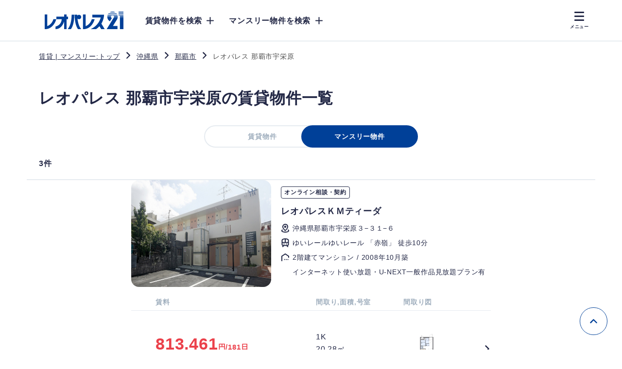

--- FILE ---
content_type: text/html; charset=utf-8
request_url: https://www.leopalace21.com/word/m/%E3%83%AC%E3%82%AA%E3%83%91%E3%83%AC%E3%82%B9%E3%80%80%E9%82%A3%E8%A6%87%E5%B8%82%E5%AE%87%E6%A0%84%E5%8E%9F/
body_size: 5719
content:
<!DOCTYPE html>
<html lang="ja"><head><meta name="keywords" content="レオパレス 那覇市宇栄原,賃貸,マンスリーマンション,一人暮らし,賃貸アパート,部屋探し,レオパレス,アパート,マンション,賃貸契約" /><meta charset="utf-8"><meta http-equiv="X-UA-Compatible" content="IE=edge"/><meta name="viewport" content="width=device-width,initial-scale=1"><meta name="format-detection" content="telephone=no"><title>レオパレス 那覇市宇栄原の賃貸マンション・アパート一覧 | 【レオパレス21】</title><meta name="description" content="レオパレス 那覇市宇栄原に関する物件をご紹介いたします。レオパレス21ではマンスリーマンションや賃貸アパートの情報を豊富に取り揃えておりますので、あなたの希望にピッタリの賃貸物件がみつかります。新生活や一人暮らしなどの賃貸に関するご相談も受け付けております。" /><link rel="stylesheet" type="text/css" href="/word/static/css/common.css?date=202401181600"><script>
window.dataLayer = window.dataLayer || [];
window.dataLayer.push({
"event": "search",
"rental_type": "マンスリー",
"search_category": "highlighted_keyword",
"selected_term": "レオパレス 那覇市宇栄原"
});
</script><script type="text/javascript" src="/word/static/js/generate_uuid.js?date=202403"></script><script>
window.dataLayer = window.dataLayer || [];
window.dataLayer.push({
"event": "page_view",
"language": "jp",
"pageCategory": "word",
"center_id": "1716",
"documentReferrerParameter": document.referrer,
"event_id_page_view": generateUUID()
});
</script><!-- Google Tag Manager --><script>(function(w,d,s,l,i){w[l]=w[l]||[];w[l].push({'gtm.start':
new Date().getTime(),event:'gtm.js'});var f=d.getElementsByTagName(s)[0],
j=d.createElement(s),dl=l!='dataLayer'?'&l='+l:'';j.async=true;j.src=
'https://www.googletagmanager.com/gtm.js?id='+i+dl;f.parentNode.insertBefore(j,f);
})(window,document,'script','dataLayer','GTM-TB3KFLMM');</script><!-- End Google Tag Manager --><script type="text/javascript" src="/word/static/js/jquery-3.7.1.min.js?date=202310"></script><script type="text/javascript" src="/word/static/js/rollover.js?date=202310"></script><script type="text/javascript" src="/word/static/js/scroll_header.js?date=202312"></script><link rel="canonical" href="https://www.leopalace21.com/word/m/%E3%83%AC%E3%82%AA%E3%83%91%E3%83%AC%E3%82%B9%E3%80%80%E9%82%A3%E8%A6%87%E5%B8%82%E5%AE%87%E6%A0%84%E5%8E%9F/"/><!-- Google Tag Manager --><script>(function(w,d,s,l,i){w[l]=w[l]||[];w[l].push({'gtm.start':
new Date().getTime(),event:'gtm.js'});var f=d.getElementsByTagName(s)[0],
j=d.createElement(s),dl=l!='dataLayer'?'&l='+l:'';j.async=true;j.src=
'https://www.googletagmanager.com/gtm.js?id='+i+dl;f.parentNode.insertBefore(j,f);
})(window,document,'script','dataLayer','GTM-MTCZG4ZS');</script><script type="text/javascript">
var dataLayer = dataLayer || [];
dataLayer.push({
  pageType: "HITPAGE",
  keyword: "レオパレス 那覇市宇栄原"
})
</script><!-- End Google Tag Manager --></head><body id="top"><!-- Google Tag Manager (noscript) --><noscript><iframe src="https://www.googletagmanager.com/ns.html?id=GTM-MTCZG4ZS"
height="0" width="0" style="display:none;visibility:hidden"></iframe></noscript><!-- End Google Tag Manager (noscript) --><!-- Google Tag Manager (noscript) --><noscript><iframe src="https://www.googletagmanager.com/ns.html?id=GTM-TB3KFLMM" height="0" width="0" style="display:none;visibility:hidden"></iframe></noscript><!-- End Google Tag Manager (noscript) --><!--ここから header--><header id="header" class="wrap"><div class="contents"><a class="logo" href="https://www.leopalace21.com"><img src="/word/static/img/logo.png" alt="レオパレス21" width="162" height="36"></a><ul class="pc_navi"><li><p>賃貸物件を検索</p><ul class="dropdown_lists"><li class="dropdown_list"><a href="https://www.leopalace21.com/search/r/line">路線・駅から検索</a></li><li class="dropdown_list"><a href="https://www.leopalace21.com/search/r/area">市区町村から検索</a></li><li class="dropdown_list"><a href="https://www.leopalace21.com/search/r/destination">所要時間から検索</a></li><li class="dropdown_list"><a href="https://www.leopalace21.com/search/r/map">地図から検索</a></li><li class="dropdown_list"><a href="https://www.leopalace21.com/search/r/school">学校名から検索</a></li></ul></li><li><p>マンスリー物件を検索</p><ul class="dropdown_lists"><li class="dropdown_list"><a href="https://www.leopalace21.com/search/m/line">路線・駅から検索</a></li><li class="dropdown_list"><a href="https://www.leopalace21.com/search/m/area">市区町村から検索</a></li><li class="dropdown_list"><a href="https://www.leopalace21.com/search/m/destination">所要時間から検索</a></li><li class="dropdown_list"><a href="https://www.leopalace21.com/search/m/map">地図から検索</a></li><li class="dropdown_list"><a href="https://www.leopalace21.com/search/m/school">学校名から検索</a></li></ul></li></ul><div class="hamburger-menu"><!--pc--><div class="openbtn_pc"><span></span><span></span><span></span></div><div class="openmenu_pc"><div class="openmenu_pc_01"><p>賃貸物件を検索</p><ul><li><a href="https://www.leopalace21.com/search/r/line">路線・駅から検索</a></li><li><a href="https://www.leopalace21.com/search/r/area">市区町村から検索</a></li><li><a href="https://www.leopalace21.com/search/r/destination">所要時間から検索</a></li><li><a href="https://www.leopalace21.com/search/r/map">地図から検索</a></li><li><a href="https://www.leopalace21.com/search/r/school">学校名から検索</a></li></ul></div><div class="openmenu_pc_02"><p>マンスリー物件を検索</p><ul><li><a href="https://www.leopalace21.com/search/m/line">路線・駅から検索</a></li><li><a href="https://www.leopalace21.com/search/m/area">市区町村から検索</a></li><li><a href="https://www.leopalace21.com/search/m/destination">所要時間から検索</a></li><li><a href="https://www.leopalace21.com/search/m/map">地図から検索</a></li><li><a href="https://www.leopalace21.com/search/m/school">学校名から検索</a></li></ul></div><div class="openmenu_pc_04"><ul><li><a href="https://www.leopalace21.com/gakusei">学生のお客様</a></li><li><a href="https://www.leopalace21.com/houjin">法人のお客様</a></li><li><a href="https://www.leopalace21.com/parking">月極駐車場検索</a></li><li><a href="https://www.leopalace21.com/guide">選べる借り方</a></li><li><a href="https://www.leopalace21.com/structure">物件タイプ</a></li><li><a href="https://www.leopalace21.com/service">設備とサービス</a></li></ul></div><div class="openmenu_pc_05"><ul><li><a href="https://www.leopalace21.com/campaign">お得情報</a></li><li><a href="https://www.leopalace21.com/information">お知らせ</a></li><li><a href="https://www.leopalace21.com/centers">店舗のご案内</a></li><li><a href="https://andleo.leopalace21.com/mypage/" target="_blank">入居者向けサイト</a></li><li><a href="https://help.leopalace21.com/" target="_blank">よくあるご質問</a></li><li><a href="https://www.leopalace21.com/inquiry">お問い合わせ</a></li></ul></div></div><!--sp--><div class="openbtn_sp"><span></span><span></span><span></span></div><div class="openmenu_sp"><div class="openmenu_sp_01"><p class="openbtn_sp_s1">賃貸物件を検索</p><ul class="openmenu_sp_s1"><li><a href="https://www.leopalace21.com/search/r/line">路線・駅から検索</a></li><li><a href="https://www.leopalace21.com/search/r/area">市区町村から検索</a></li><li><a href="https://www.leopalace21.com/search/r/destination">所要時間から検索</a></li><li><a href="https://www.leopalace21.com/search/r/map">地図から検索</a></li><li><a href="https://www.leopalace21.com/search/r/school">学校名から検索</a></li></ul></div><div class="openmenu_sp_02"><p class="openbtn_sp_s2">マンスリー物件を検索</p><ul class="openmenu_sp_s2"><li><a href="https://www.leopalace21.com/search/m/line">路線・駅から検索</a></li><li><a href="https://www.leopalace21.com/search/m/area">市区町村から検索</a></li><li><a href="https://www.leopalace21.com/search/m/destination">所要時間から検索</a></li><li><a href="https://www.leopalace21.com/search/m/map">地図から検索</a></li><li><a href="https://www.leopalace21.com/search/m/school">学校名から検索</a></li></ul></div><div class="openmenu_sp_04"><ul><li><a href="https://www.leopalace21.com/gakusei">学生のお客様</a></li><li><a href="https://www.leopalace21.com/houjin">法人のお客様</a></li><li><a href="https://www.leopalace21.com/parking">月極駐車場検索</a></li></ul></div><div class="openmenu_sp_05"><ul><li><a href="https://www.leopalace21.com/guide">選べる借り方</a></li><li><a href="https://www.leopalace21.com/structure">物件タイプ</a></li><li><a href="https://www.leopalace21.com/service">設備とサービス</a></li></ul></div><div class="openmenu_sp_06"><ul><li><a href="https://www.leopalace21.com/campaign">お得情報</a></li><li><a href="https://www.leopalace21.com/information">お知らせ</a></li><li><a href="https://www.leopalace21.com/centers">店舗のご案内</a></li><li><a href="https://andleo.leopalace21.com/mypage/" target="_blank">入居者向けサイト</a></li><li><a href="https://help.leopalace21.com/" target="_blank">よくあるご質問</a></li><li><a href="https://www.leopalace21.com/inquiry">お問い合わせ</a></li></ul></div></div></div></div></header><a class="closemenu_pc">メニューを閉じる</a><a class="closemenu_sp">メニューを閉じる</a><!--ここまで header--><!--ここから contents--><main><article class="wrap"><section class="contents breadcrumb_pc"><div><a href="https://www.leopalace21.com/"><span>賃貸 | マンスリー:トップ</span></a><img src="/word/static/img/icon_arr_r.svg" alt="＞" width="14" height="14"><a href="https://www.leopalace21.com/properties/r?prefectureCode=47"><span>沖縄県</span></a><img src="/word/static/img/icon_arr_r.svg" alt="＞" width="14" height="14"><a href="https://www.leopalace21.com/properties/r?prefectureCode=47&amp;areaCode=47201"><span>那覇市</span></a><img src="/word/static/img/icon_arr_r.svg" alt="＞" width="14" height="14"><span>レオパレス 那覇市宇栄原</span></div></section><script type="application/ld+json">
{
    "@context": "http://schema.org",
    "@type": "BreadcrumbList",
    "itemListElement": [
        {
            "@type": "ListItem",
            "position": 1,
            "item": {
                "@type": "Thing",
                "@id": "https://www.leopalace21.com/",
                "name": "賃貸 | マンスリー:トップ"
            }
        },
        {
            "@type": "ListItem",
            "position": 2,
            "item": {
                "@type": "Thing",
                "@id": "https://www.leopalace21.com/properties/r?prefectureCode=47",
                "name": "沖縄県"
            }
        },
        {
            "@type": "ListItem",
            "position": 3,
            "item": {
                "@type": "Thing",
                "@id": "https://www.leopalace21.com/properties/r?prefectureCode=47&areaCode=47201",
                "name": "那覇市"
            }
        },
        {
            "@type": "ListItem",
            "position": 4,
            "item": {
                "@type": "Thing",
                "@id": "https://www.leopalace21.com/word/m/%E3%83%AC%E3%82%AA%E3%83%91%E3%83%AC%E3%82%B9%E3%80%80%E9%82%A3%E8%A6%87%E5%B8%82%E5%AE%87%E6%A0%84%E5%8E%9F/",
                "name": "レオパレス 那覇市宇栄原"
            }
        }
    ]
}
</script><section class="contents page_condition"><h1>レオパレス 那覇市宇栄原の賃貸物件一覧</h1><div class="toggle_linkbtn"><a href="/word/%E3%83%AC%E3%82%AA%E3%83%91%E3%83%AC%E3%82%B9%E3%80%80%E9%82%A3%E8%A6%87%E5%B8%82%E5%AE%87%E6%A0%84%E5%8E%9F/">賃貸物件</a><span>マンスリー物件</span></div><p class="number">3件</p></section><section class="contents house_info"><div class="house_date"><div class="house_main"><div class="clip_img"><img src="https://www.leopalace21.com/app/image/request?TABLE=LEO_IMAGE&amp;IMAGE=IM_IMAGE&amp;IM_BK_NO=38013" loading="lazy" alt="レオパレスＫＭティーダ" width="288" height="288"></div><div class="main_date"><em>オンライン相談・契約 </em><span class="room_name">レオパレスＫＭティーダ</span><p class="address">沖縄県那覇市宇栄原３−３１−６</p><p class="access">ゆいレールゆいレール 「赤嶺」 徒歩10分</p><p class="history">2階建てマンション / 2008年10月築</p><p>インターネット使い放題・U-NEXT一般作品見放題プラン有</p></div></div><div class="room_title"><p>賃料</p><p>間取り,面積,号室</p><p>間取り図</p></div><!--部屋情報--><a href="https://www.leopalace21.com/properties/monthly/okinawa/naha-shi-47201/km-teeda-38013/203" class="room_date"><div class="price"><p class="rent"><span>813,461</span>円/181日</p><p class="condition">1日あたり4,494円・Oランク</p><p class="condition sp">1日あたり4,494円・Oランク</p></div><div class="floor"><p>1K</p><p>20.28㎡</p><p>203号室</p><p class="sp">1K | 20.28㎡ | 203号室</p></div><div class="room_img"><div class="js-modal-open" data-target="modal01_01"><img src="/word/static/img/icon_zoom.svg" alt="間取り図" class="zoom" width="28" height="28"><img src="https://www.leopalace21.com/app/image/request?TABLE=LEO_IMAGE_MADORI&amp;IMAGE=IM_DATA&amp;EXTENT=IM_EXTENSION&amp;IM_BK_NO=38013&amp;IM_TYPE=01" loading="lazy" alt="1K" class="picture" width="96" height="96"></div></div></a><!--modal--><div id="modal01_01" class="modal js-modal"><div class="modal__bg js-modal-close"></div><div class="modal__content"><img src="https://www.leopalace21.com/app/image/request?TABLE=LEO_IMAGE_MADORI&amp;IMAGE=IM_DATA&amp;EXTENT=IM_EXTENSION&amp;IM_BK_NO=38013&amp;IM_TYPE=01" alt="1K" width="600" height="600"></div></div><!--modal--></div><div class="house_date"><div class="house_main"><div class="clip_img"><img src="https://www.leopalace21.com/app/image/request?TABLE=LEO_IMAGE&amp;IMAGE=IM_IMAGE&amp;IM_BK_NO=41121" loading="lazy" alt="レオパレスＫＭティーダⅡ" width="288" height="288"></div><div class="main_date"><em>オンライン相談・契約 </em><span class="room_name">レオパレスＫＭティーダⅡ</span><p class="address">沖縄県那覇市宇栄原３−３１−７</p><p class="access">ゆいレールゆいレール 「赤嶺」 徒歩10分</p><p class="history">3階建てマンション / 2009年8月築</p><p>インターネット使い放題・U-NEXT一般作品見放題プラン有</p></div></div><div class="room_title"><p>賃料</p><p>間取り,面積,号室</p><p>間取り図</p></div><!--部屋情報--><a href="https://www.leopalace21.com/properties/monthly/okinawa/naha-shi-47201/km-tida-2-41121/101" class="room_date"><div class="price"><p class="rent"><span>761,959</span>円/181日</p><p class="condition">1日あたり4,209円・Mランク</p><p class="condition sp">1日あたり4,209円・Mランク</p></div><div class="floor"><p>1K</p><p>23.5㎡</p><p>101号室</p><p class="sp">1K | 23.5㎡ | 101号室</p></div><div class="room_img"><div class="js-modal-open" data-target="modal02_01"><img src="/word/static/img/icon_zoom.svg" alt="間取り図" class="zoom" width="28" height="28"><img src="https://www.leopalace21.com/app/image/request?TABLE=LEO_IMAGE_MADORI&amp;IMAGE=IM_DATA&amp;EXTENT=IM_EXTENSION&amp;IM_BK_NO=41121&amp;IM_TYPE=01" loading="lazy" alt="1K" class="picture" width="96" height="96"></div></div></a><!--modal--><div id="modal02_01" class="modal js-modal"><div class="modal__bg js-modal-close"></div><div class="modal__content"><img src="https://www.leopalace21.com/app/image/request?TABLE=LEO_IMAGE_MADORI&amp;IMAGE=IM_DATA&amp;EXTENT=IM_EXTENSION&amp;IM_BK_NO=41121&amp;IM_TYPE=01" alt="1K" width="600" height="600"></div></div><!--modal--></div><div class="house_date"><div class="house_main"><div class="clip_img"><img src="https://www.leopalace21.com/app/image/request?TABLE=LEO_IMAGE&amp;IMAGE=IM_IMAGE&amp;IM_BK_NO=46280" loading="lazy" alt="レオパレスＭＩＮＥ" width="288" height="288"></div><div class="main_date"><em>オンライン相談・契約 </em><span class="room_name">レオパレスＭＩＮＥ</span><p class="address">沖縄県那覇市宇栄原１−２５−３３</p><p class="access">ゆいレールゆいレール 「赤嶺」 徒歩6分</p><p class="history">3階建てマンション / 2010年10月築</p><p></p></div></div><div class="room_title"><p>賃料</p><p>間取り,面積,号室</p><p>間取り図</p></div><!--部屋情報--><a href="https://www.leopalace21.com/properties/monthly/okinawa/naha-shi-47201/mine-46280/204" class="room_date"><div class="price"><p class="rent"><span>787,710</span>円/181日</p><p class="condition">1日あたり4,351円・Nランク</p><p class="condition sp">1日あたり4,351円・Nランク</p></div><div class="floor"><p>1K</p><p>20.57㎡</p><p>204号室</p><p class="sp">1K | 20.57㎡ | 204号室</p></div><div class="room_img"><div class="js-modal-open" data-target="modal03_01"><img src="/word/static/img/icon_zoom.svg" alt="間取り図" class="zoom" width="28" height="28"><img src="https://www.leopalace21.com/app/image/request?TABLE=LEO_IMAGE_MADORI&amp;IMAGE=IM_DATA&amp;EXTENT=IM_EXTENSION&amp;IM_BK_NO=46280&amp;IM_TYPE=06" loading="lazy" alt="1K" class="picture" width="96" height="96"></div></div></a><!--modal--><div id="modal03_01" class="modal js-modal"><div class="modal__bg js-modal-close"></div><div class="modal__content"><img src="https://www.leopalace21.com/app/image/request?TABLE=LEO_IMAGE_MADORI&amp;IMAGE=IM_DATA&amp;EXTENT=IM_EXTENSION&amp;IM_BK_NO=46280&amp;IM_TYPE=06" alt="1K" width="600" height="600"></div></div><!--modal--></div></section><section class="contents pager"><ul><li class="prev"><span><img src="/word/static/img/clear.png" alt="＜" width="15" height="15"></span></li><li><span class="select">1</span></li><li class="next"><span><img src="/word/static/img/clear.png" alt="＞" width="15" height="15"></span></li></ul></section><section class="contents related_keyword"><h2>関連するキーワード</h2><ul><li><a href="/word/m/%E3%83%AC%E3%82%AA%E3%83%91%E3%83%AC%E3%82%B9%E3%80%80%E3%83%AC%E3%82%AA%E3%83%91%E3%83%AC%E3%82%B9/">レオパレス レオパレス</a></li><li><a href="/word/m/%E3%83%AC%E3%82%AA%E3%83%91%E3%83%AC%E3%82%B9%E3%80%80%E4%BD%90%E6%B1%9F%E6%88%B8%E7%94%BA%E3%80%80%E3%83%AC%E3%82%AA%E3%83%91%E3%83%AC%E3%82%B9/">レオパレス 佐江戸町 レオパレス</a></li><li><a href="/word/m/%E3%83%AC%E3%82%AA%E3%83%91%E3%83%AC%E3%82%B9%E8%90%A9/">レオパレス萩</a></li><li><a href="/word/m/%E3%83%AC%E3%82%AA%E3%83%91%E3%83%AC%E3%82%B9%E6%9D%89/">レオパレス杉</a></li><li><a href="/word/m/%E3%83%AC%E3%82%AA%E3%83%91%E3%83%AC%E3%82%B9%E6%A0%84/">レオパレス栄</a></li><li><a href="/word/m/%E8%A5%BF%E5%8D%83%E8%91%89%E3%80%80%E3%83%AC%E3%82%AA%E3%83%91%E3%83%AC%E3%82%B9%E3%80%80%E3%83%AC%E3%82%AA%E3%83%91%E3%83%AC%E3%82%B9%E5%8D%83%E8%91%89/">西千葉 レオパレス レオパレス千葉</a></li><li><a href="/word/m/%E3%83%AC%E3%82%AA%E3%83%91%E3%83%AC%E3%82%B9%E3%80%80%E6%B5%A6%E5%AE%89%E5%B8%82%E3%80%80%E3%83%AC%E3%82%AA%E3%83%91%E3%83%AC%E3%82%B9%E3%80%80%E7%89%A9%E4%BB%B6/">レオパレス 浦安市 レオパレス 物件</a></li><li><a href="/word/m/%E3%83%AC%E3%82%AA%E3%83%91%E3%83%AC%E3%82%B9%E3%80%80%E5%8F%B0%E6%9D%B1%E5%8C%BA%E3%80%80%E4%B8%8A%E9%87%8E%E3%80%80%E3%83%AC%E3%82%AA%E3%83%91%E3%83%AC%E3%82%B9/">レオパレス 台東区 上野 レオパレス</a></li><li><a href="/word/m/%E3%83%AC%E3%82%AA%E3%83%91%E3%83%AC%E3%82%B9%E3%80%80%E6%98%87/">レオパレス 昇</a></li><li><a href="/word/m/%E3%83%AC%E3%82%AA%E3%83%91%E3%83%AC%E3%82%B9%E6%9D%BF%E4%BB%98/">レオパレス板付</a></li><li><a href="/word/m/%E3%83%AC%E3%82%AA%E3%83%91%E3%83%AC%E3%82%B9%E6%A0%97%E5%B1%B1/">レオパレス栗山</a></li><li><a href="/word/m/%E3%83%AC%E3%82%AA%E3%83%91%E3%83%AC%E3%82%B9%E9%AB%98%E6%A9%8B/">レオパレス高橋</a></li><li><a href="/word/m/%E3%83%AC%E3%82%AA%E3%83%91%E3%83%AC%E3%82%B9%E3%80%80%E9%8F%A1/">レオパレス 鏡</a></li><li><a href="/word/m/%E3%83%AC%E3%82%AA%E3%83%91%E3%83%AC%E3%82%B9%E5%8E%9F%E7%94%BA/">レオパレス原町</a></li><li><a href="/word/m/%E3%83%AC%E3%82%AA%E3%83%91%E3%83%AC%E3%82%B9%E8%A5%BF%E9%83%8A/">レオパレス西郊</a></li><li><a href="/word/m/%E3%83%AC%E3%82%AA%E3%83%91%E3%83%AC%E3%82%B9%E6%9D%BF%E5%AE%BF/">レオパレス板宿</a></li><li><a href="/word/m/%E3%83%AC%E3%82%AA%E3%83%91%E3%83%AC%E3%82%B9%E5%A0%85%E7%94%B0/">レオパレス堅田</a></li><li><a href="/word/m/%E3%83%AC%E3%82%AA%E3%83%91%E3%83%AC%E3%82%B9%E7%8E%8B%E5%AD%90/">レオパレス王子</a></li><li><a href="/word/m/%E3%83%AC%E3%82%AA%E3%83%91%E3%83%AC%E3%82%B9%E9%87%91%E5%B2%A1/">レオパレス金岡</a></li><li><a href="/word/m/%E3%83%AC%E3%82%AA%E3%83%91%E3%83%AC%E3%82%B9%E5%A4%A7%E9%AB%98/">レオパレス大高</a></li></ul></section><section class="contents breadcrumb_sp"><div><a href="https://www.leopalace21.com/"><span>賃貸 | マンスリー:トップ</span></a><img src="/word/static/img/icon_arr_r.svg" alt="＞" width="14" height="14"><a href="https://www.leopalace21.com/properties/r?prefectureCode=47"><span>沖縄県</span></a><img src="/word/static/img/icon_arr_r.svg" alt="＞" width="14" height="14"><a href="https://www.leopalace21.com/properties/r?prefectureCode=47&amp;areaCode=47201"><span>那覇市</span></a><img src="/word/static/img/icon_arr_r.svg" alt="＞" width="14" height="14"><span>レオパレス 那覇市宇栄原</span></div></section></article></main><!--ここまで contents--><!--ここから footer--><a href="#" class="topback_pc"><img src="/word/static/img/icon_arr_t_bl.svg" alt="ページ先頭へ" width="55" height="55"></a><footer id="footer" class="wrap"><div class="contents"><a href="#" class="topback_sp">ページ先頭へ</a><div class="foot_mein"><div class="foot_logo"><a href="https://www.leopalace21.com"><img src="/word/static/img/logo_w.png" alt="レオパレス21" width="162" height="36"></a></div><ul class="foot_navi"><li><a href="https://www.leopalace21.com/campaign">お得情報</a></li><li><a href="https://www.leopalace21.com/information">お知らせ</a></li><li><a href="https://www.leopalace21.com/centers">店舗のご案内</a></li></ul><ul class="foot_navi"><li><a href="https://andleo.leopalace21.com/mypage/" target="_blank">入居者向けサイト</a></li><li><a href="https://help.leopalace21.com/" target="_blank">よくあるご質問</a></li><li><a href="https://www.leopalace21.com/inquiry">お問い合わせ</a></li></ul><ul class="foot_navi"><li><a href="https://www.leopalace21.co.jp/" target="_blank">会社案内</a></li><li><a href="https://www.leopalace21.co.jp/privacy/" target="_blank">プライバシーポリシー</a></li><li><a href="https://www.leopalace21.co.jp/sustainability/esg/compliance/index.html" target="_blank">コンプライアンス</a></li><li><a href="https://www.leopalace21.com/suisho">サイトのご利用にあたって</a></li></ul><ul class="foot_navi"><li><a href="https://www.leopalace21.com/suisho/tokutei">特定商取引に基づく表示</a></li><li><a href="https://www.leopalace21.com/partners">レオパレスパートナーズ</a></li><li><a href="https://www.leopalace21.com/apps/tradeCondition/logonAction.do" target="_blank">不動産仲介業者様専用サイト</a></li><li><a href="https://www.leopalace21.com/word">人気のキーワード</a></li><li><a href="https://www.leopalace21.com/sitemap">サイトマップ</a></li></ul></div><p class="copylight">©Leopalace21 Corporation. All Rights Reserved.</p></div></footer><!--ここまで footer--><script type="text/javascript" src="/word/static/js/hamburger-menu.js?date=202310"></script><script type="text/javascript" src="/word/static/js/modal.js?date=202310"></script><script type="text/javascript" src="/word/static/js/accordion.js?date=202310"></script></body></html>


--- FILE ---
content_type: text/css
request_url: https://www.leopalace21.com/word/static/css/common.css?date=202401181600
body_size: 7823
content:
@charset "utf-8";
/* FORM */
html, body {
	margin: 0;
	padding: 0;
	width: 100%;
  }
  
  html {
	font-size: 62.5%; /* 10px */
  }
  
  body {
	min-width: 1120px;
	background-color: #FFF;
	line-height: 1.6;
	letter-spacing: 0.05em;
	font-feature-settings: "palt";
	font-family: "Noto Sans JP", 游ゴシック体, "Yu Gothic", YuGothic, "ヒラギノ角ゴシック Pro", "Hiragino Kaku Gothic Pro", メイリオ, Meiryo, Osaka, "ＭＳ Ｐゴシック", "MS PGothic", sans-serif;
	font-size: 1.6em;
	color: #4D4D4D;
	-webkit-text-size-adjust: 100%;
	-webkit-font-smoothing: antialiased;
  }
  main {
	margin-top: 85px;
	}
main article {
	padding-top: 20px;
}

  p {
	margin: 0;
	color: #232846;
  }
  
  @media only screen and (max-width: 767px) {
	body {
	  min-width: 100%;
	}
	main {
		margin-top: 65px;
	}
	main article {
		padding-top: 20px;
	}
  }
  /* anchor */
  a {
	text-decoration: none;
	transition: all 0.2s ease-in-out;
	color: #232846;
  }
  a:hover {
	color: #232846;
	opacity: 0.6;
  }
  a img {
	transition: all 0.2s ease-in-out;
	vertical-align: top;
  }
  a img:hover {
	opacity: 0.6;
  }
  
  /* ul, ol */
  ul, ol {
	list-style: none;
	margin: 0;
	padding: 0;
  }
  
  /* line wrap */
  .pc {
	display: block;
  }
  
  .sp {
	display: none;
  }
  
  @media only screen and (max-width: 767px) {
	.pc {
	  display: none;
	}
	.sp {
	  display: block;
	}
  }
/*-----------------全共通-----------------*/
.wrap {
	width:100%;
	text-align:center;
}
.wrap .contents {
	max-width:1120px;
	word-break: normal;
	word-wrap: normal;
	margin-left:auto;
	margin-right:auto;
	/*z-index: 0;*/
	position: relative;
	text-align:left;
	padding: 0 25px 0 25px;
}
@media only screen and (max-width: 767px) {
	.wrap {
	}
	.wrap .contents {
		width: calc(100% - 32px);
		padding-left: 16px;
		padding-right: 16px;
	}
}
/*-----------------全共通-----------------*/

/*-----------------header------------------*/
#header {
	background-color: #fff;
	position: fixed;
	top: 0;
	z-index: 2;
	padding: 0;
	border-bottom: solid 1px #d1dde4;
	transition: transform 0.5s;
	transform: translateY(0);
}
#header .contents {
	display: -webkit-flex;
	display: flex;
	-webkit-justify-content: flex-start;
	justify-content: flex-start;
	align-items: center;
	padding: 24px 25px;
	padding-left: 48px;
}
#header .contents .logo:hover {
	opacity: 0.8;
}
#header .contents .logo:hover img {
	opacity: 1.0;
}
/* pc表示_ロゴ横ナビ */
#header .contents .pc_navi {
	display: flex;
	margin-left: 45px;
}
#header .contents .pc_navi li {
	margin-right: 30px;
	position: relative;
}
#header .contents .pc_navi li > p {
	padding: 5px 25px 5px 0;
	margin: 0;
	background: url("../img/icon_plus.svg") no-repeat right center;
    background-size: 15px 15px;
	color: #232846;
	font-weight: bold;
	cursor: pointer;
}
#header .contents .pc_navi li .dropdown_lists {
	display: none;
	position: absolute;
	top: 35px;
	left: 0;
	background-color: #fff;
	padding: 12px 20px 20px;
	width: 200px;
	border-bottom:solid 1px #d1dde4;
	z-index: 3;
}
#header .contents .pc_navi > li:hover .dropdown_lists{
	display: block;
}
#header .contents .pc_navi > li:hover p {
	background: url("../img/icon_minus.svg") no-repeat right center;
	background-size: 15px 15px;
}
#header .contents .pc_navi > li .dropdown_lists .dropdown_list + .dropdown_list {
	margin-top: 18px;
}
#header .contents .pc_navi > li .dropdown_lists > li a {
	color: #232846;
	padding-left: 26px;
}
#header .contents .pc_navi > li .dropdown_lists > li:first-child a {
	background: url("../img/icon_access_bl.svg") no-repeat left center;
	background-size: 15px 15px;
}
#header .contents .pc_navi > li .dropdown_lists > li:first-child + li a {
	background: url("../img/icon_area_bl.svg") no-repeat left center;
	background-size: 15px 15px;
}
#header .contents .pc_navi > li .dropdown_lists > li:first-child + li + li a {
	background: url("../img/icon_time_bl.svg") no-repeat left center;
	background-size: 15px 15px;
}
#header .contents .pc_navi > li .dropdown_lists > li:first-child + li + li + li a {
	background: url("../img/icon_address_bl.svg") no-repeat left center;
	background-size: 15px 15px;
}
#header .contents .pc_navi > li .dropdown_lists > li:first-child + li + li + li + li a {
	background: url("../img/icon_school_bl.svg") no-repeat left center;
	background-size: 15px 15px;
}
#header .contents .pc_navi > li .dropdown_lists > li:first-child + li + li + li + li + li a {
	background: url("../img/icon_word_bl.svg") no-repeat left center;
	background-size: 15px 15px;
}

/* header_ハンバーガーボタン */
#header .contents .hamburger-menu {
	margin-left: auto;
	height: 36px;
	position: relative;
}

@media only screen and (max-width: 767px) {
	#header .contents {
		padding: 14px 0;
	}
	#header .contents .logo img{
		width: 108px;
		height: 24px;
	}
	#header .contents .pc_navi {
		display: none;
	}
}
/*-----------------header------------------*/

/*-----------------hamburger------------------*/
.openbtn_pc,
.openbtn_sp{
	/*ボタン内側の基点となるためrelativeを指定。
追従するナビゲーションの場合はfixed＋top、rightといった位置をセットで指定*/
	position: relative;
	background:#fff;
	cursor: pointer;
    width: 40px;
    height:36px;
}
/*ボタン内側*/
.openbtn_pc span,
.openbtn_sp span{
    display: inline-block;
    transition: all .4s;/*アニメーションの設定*/
    position: absolute;
    left: 10px;
    height: 3px;
    border-radius: 2px;
	background: #232846;
  	width: 52%;
  }
.openbtn_pc span:nth-of-type(1) {top:0px;}
.openbtn_pc span:nth-of-type(2) {top:8px;}
.openbtn_pc span:nth-of-type(3) {top:16px;}
.openbtn_sp span:nth-of-type(1) {top:0px;}
.openbtn_sp span:nth-of-type(2) {top:8px;}
.openbtn_sp span:nth-of-type(3) {top:16px;}

.openbtn_pc span:nth-of-type(3)::after,
.openbtn_sp span:nth-of-type(3)::after  {
	content:"メニュー";/*3つ目の要素のafterにメニュー表示を指定*/
	position: absolute;
	top:8px;
	left:-10px;
	color: #232846;
	font-size: 0.9rem;
	font-weight: bold;
	text-transform: uppercase;
	width: 42px;
	text-align: center;
}

/*activeクラスが付与されると線が回転して×になり、メニュー⇒閉じるに変更*/
.openbtn_pc.active span:nth-of-type(1),
.openbtn_sp.active span:nth-of-type(1) {
    top: 4px;
    left: 6px;
    transform: translateY(6px) rotate(-45deg);
    width: 66%;
}
.openbtn_pc.active span:nth-of-type(2),
.openbtn_sp.active span:nth-of-type(2) {
	opacity: 0;
}
.openbtn_pc.active span:nth-of-type(3),
.openbtn_sp.active span:nth-of-type(3){
    top: 16px;
    left: 6px;
    transform: translateY(-6px) rotate(45deg);
    width: 66%;
}
.openbtn_pc.active span:nth-of-type(3)::after,
.openbtn_sp.active span:nth-of-type(3)::after {
	content:"閉じる";/*3つ目の要素のafterに閉じる表示を指定*/
    transform: translateY(0) rotate(-45deg);
	top:8px;
	left:7px;
}

/* pcハンバーガーメニュー内 */
.openmenu_pc {
	display: none;
	position: absolute;
	background-color: #fff;
	right: 0;
	top: 61px;
	width: auto;
	padding: 20px;
	border:solid 1px #d1dde4;
	border-top:none;
}
.openmenu_pc > div {
	border-left: solid 1px #d1dde4;
	margin-left: 20px;
	padding: 15px 0 15px 20px;
}
.openmenu_pc > div ul li {
	margin-top: 20px;
}
.openmenu_pc > div p {
	margin: 0;
	color: #232846;
	font-weight: bold;
}
.openmenu_pc > div ul li a {
	color: #232846;
}
.openmenu_pc .openmenu_pc_01 {
	border-left: none;
	margin-left: 0;
	padding-left: 0;
}
.openmenu_pc .openmenu_pc_01,
.openmenu_pc .openmenu_pc_02 {
	width: 180px;
}
.openmenu_pc .openmenu_pc_01 ul li a ,
.openmenu_pc .openmenu_pc_02 ul li a {
	padding-left: 26px;
}
.openmenu_pc .openmenu_pc_01 ul li:first-child a ,
.openmenu_pc .openmenu_pc_02 ul li:first-child a {
	background: url("../img/icon_access_bl.svg") no-repeat left center;
	background-size: 15px 15px;
}
.openmenu_pc .openmenu_pc_01 ul li:first-child + li a ,
.openmenu_pc .openmenu_pc_02 ul li:first-child + li a {
	background: url("../img/icon_area_bl.svg") no-repeat left center;
	background-size: 15px 15px;
}
.openmenu_pc .openmenu_pc_01 ul li:first-child + li + li a ,
.openmenu_pc .openmenu_pc_02 ul li:first-child + li + li a {
	background: url("../img/icon_time_bl.svg") no-repeat left center;
	background-size: 15px 15px;
}
.openmenu_pc .openmenu_pc_01 ul li:first-child + li + li + li a ,
.openmenu_pc .openmenu_pc_02 ul li:first-child + li + li + li a {
	background: url("../img/icon_address_bl.svg") no-repeat left center;
	background-size: 15px 15px;
}
.openmenu_pc .openmenu_pc_01 ul li:first-child + li + li + li + li a ,
.openmenu_pc .openmenu_pc_02 ul li:first-child + li + li + li + li a {
	background: url("../img/icon_school_bl.svg") no-repeat left center;
	background-size: 15px 15px;
}
.openmenu_pc .openmenu_pc_01 ul li:first-child + li + li + li + li + li a ,
.openmenu_pc .openmenu_pc_02 ul li:first-child + li + li + li + li + li a {
	background: url("../img/icon_word_bl.svg") no-repeat left center;
	background-size: 15px 15px;
}
.openmenu_pc .openmenu_pc_03,
.openmenu_pc .openmenu_pc_04,
.openmenu_pc .openmenu_pc_05 {
	width: 140px;
}
.openmenu_pc .openmenu_pc_03 li:first-child,
.openmenu_pc .openmenu_pc_04 li:first-child,
.openmenu_pc .openmenu_pc_05 li:first-child {
	margin-top: 0;
}
.openmenu_pc .openmenu_pc_03 li a,
.openmenu_pc .openmenu_pc_04 li a {
	font-weight: bold;
}


/* spハンバーガーメニュー内 */
.openmenu_sp {
	display: none;
	position: absolute;
	background-color: #fff;
	right: -16px;
	top: 51px;
	padding: 20px 20px 40px;
	border-left:solid 1px #d1dde4;

	width: calc(100vw - 104px);	
	height: calc(100vh - 124px);
	overflow-y: scroll; 
	z-index: 3;
}
.openmenu_sp .openbtn_sp_s1,
.openmenu_sp .openbtn_sp_s2 {
	background: url("../img/icon_plus.svg") no-repeat right center;
	background-size: 15px 15px;
	cursor: pointer;
	margin-bottom: 20px;
	color: #232846;
	font-weight: bold;
}
.openmenu_sp .openbtn_sp_s1.active,
.openmenu_sp .openbtn_sp_s2.active {
	background: url("../img/icon_minus.svg") no-repeat right center;
	background-size: 15px 15px;
}
.openmenu_sp .openmenu_sp_s1 {
	display: none;
}
.openmenu_sp .openmenu_sp_s1.active {
	display: block;
}
.openmenu_sp .openmenu_sp_s2 {
	display: none;
}
.openmenu_sp .openmenu_sp_s2.active {
	display: block;
}
.openmenu_sp .openmenu_sp_s1 li a,
.openmenu_sp .openmenu_sp_s2 li a {
	padding-left: 26px;
}
.openmenu_sp .openmenu_sp_s1 li:first-child a ,
.openmenu_sp .openmenu_sp_s2 li:first-child a {
	background: url("../img/icon_access_bl.svg") no-repeat left center;
	background-size: 15px 15px;
}
.openmenu_sp .openmenu_sp_s1 li:first-child + li a ,
.openmenu_sp .openmenu_sp_s2 li:first-child + li a {
	background: url("../img/icon_area_bl.svg") no-repeat left center;
	background-size: 15px 15px;
}
.openmenu_sp .openmenu_sp_s1 li:first-child + li + li a ,
.openmenu_sp .openmenu_sp_s2 li:first-child + li + li a {
	background: url("../img/icon_time_bl.svg") no-repeat left center;
	background-size: 15px 15px;
}
.openmenu_sp .openmenu_sp_s1 li:first-child + li + li + li a ,
.openmenu_sp .openmenu_sp_s2 li:first-child + li + li + li a {
	background: url("../img/icon_address_bl.svg") no-repeat left center;
	background-size: 15px 15px;
}
.openmenu_sp .openmenu_sp_s1 li:first-child + li + li + li + li a ,
.openmenu_sp .openmenu_sp_s2 li:first-child + li + li + li + li a {
	background: url("../img/icon_school_bl.svg") no-repeat left center;
	background-size: 15px 15px;
}
.openmenu_sp .openmenu_sp_s1 li:first-child + li + li + li + li + li a ,
.openmenu_sp .openmenu_sp_s2 li:first-child + li + li + li + li + li a {
	background: url("../img/icon_word_bl.svg") no-repeat left center;
	background-size: 15px 15px;
}

.openmenu_sp > div {
	border-top: solid 1px #d1dde4;
	margin-top: 20px;
	padding: 20px 0 0;
}
.openmenu_sp .openmenu_sp_01 {
	border-top: none;
	margin-top: 0;
	padding-top: 0;
}
.openmenu_sp > div ul li {
	margin-top: 20px;
}
.openmenu_sp > div ul li:first-child {
	margin-top: 0;
}
.openmenu_sp .openmenu_sp_03 li a,
.openmenu_sp .openmenu_sp_04 li a,
.openmenu_sp .openmenu_sp_05 li a {
	font-weight: bold;
}


/* pcsp表示切替 */
.openmenu_pc.active{
	display: flex;
}
.openmenu_sp.active {
	display: block;
}
.openbtn_sp, 
.openmenu_sp {
	display: none;
}

/* ハンバーガーメニュー_クローズ判定 */
.closemenu_pc,
.closemenu_sp{
	display: none;
}
.closemenu_pc.active,
.closemenu_sp.active {
	display: block;
	position: fixed;
	top: 0;
	left: 0;
	width: 100vw;
	height: 100%;
	opacity: 0;
	z-index: 1;
}

@media only screen and (max-width: 767px) {
	.openbtn_pc,
	.openmenu_pc {
		display: none;
	}
	.openbtn_sp{
		display: block;
	}
}
/*-----------------hamburger------------------*/

/*-----------------footer------------------*/
.topback_pc {
	position: fixed;
	right: 30px;
	bottom: 30px;
	background-color: #fff;
	border-radius: 28px;
	border: 1px solid #004098;
}
.topback_pc img {
	padding: 20px;
	width: 15px;
	height: 15px;
}
#footer{
	background-color:#004098;
	margin-top: 80px;
}
#footer p,
#footer a {
	color:#fff;
}
#footer .contents{
	padding-top: 90px;
}
#footer .contents .topback_sp {
	display: none;
}
#footer .contents .foot_mein {
	display: flex;
}
#footer .contents .foot_mein .foot_logo a img{
	width: 162px;
	height: 36px;
}
#footer .contents .foot_mein .foot_logo {
	margin-right: auto;
}
#footer .contents .foot_mein .foot_navi {
	width: 210px;
}
#footer .contents .foot_mein .foot_logo + .foot_navi li,
#footer .contents .foot_mein .foot_logo + .foot_navi + ul li {
	margin-top: 30px;
}
#footer .contents .foot_mein .foot_logo + .foot_navi li a,
#footer .contents .foot_mein .foot_logo + .foot_navi + ul li a {
	font-size: 1.5rem;
}
#footer .contents .foot_mein .foot_logo + .foot_navi + ul + ul li,
#footer .contents .foot_mein .foot_logo + .foot_navi + ul + ul + ul li {
	margin-top: 18px;
}
#footer .contents .foot_mein .foot_logo + .foot_navi + ul + ul li a,
#footer .contents .foot_mein .foot_logo + .foot_navi + ul + ul + ul li a {
	font-size: 1.3rem;
}
#footer .contents .foot_mein .foot_logo + .foot_navi li:first-child,
#footer .contents .foot_mein .foot_logo + .foot_navi + ul li:first-child,
#footer .contents .foot_mein .foot_logo + .foot_navi + ul + ul li:first-child,
#footer .contents .foot_mein .foot_logo + .foot_navi + ul + ul + ul li:first-child {
	margin-top: 0;
}

.other_service{
	border-top:solid 1px #668cc1;
	border-bottom:solid 1px #668cc1;
	padding: 18px 0;
	margin-top: 90px;
}
.other_service .otherbtn {
	background: url("../img/icon_plus_w.svg") no-repeat right center;
	background-size: 15px 15px;
	cursor: pointer;
}
.other_service .otherbtn.active {
	background: url("../img/icon_minus_w.svg") no-repeat right center;
	background-size: 15px 15px;
	margin-bottom: 30px;
}
.other_service .otheropen {
	display: none;
}
.other_service .otheropen.active {
	display: block;
}
.other_service .otheropen p {
	padding: 30px 0 18px;
}
.other_service .otheropen a {
	display: inline-block;
	margin-right: 10px;
	margin-bottom: 10px;
	text-decoration: underline;
}
.other_service .otheropen a:hover {
	text-decoration: none;
}

#footer .contents .copylight {
	color: #668cc1;
	font-size: 10px;
	padding: 26px 0;
	text-align: right;
}

@media only screen and (max-width: 767px) {
	.topback_pc {
		display: none;
	}
	#footer{
		margin-top: 20px;
	}
	#footer .contents{
		padding-top: 30px;
	}
	#footer .contents .topback_sp {
		display: block;
		text-align: center;
		padding: 20px 0 30px;
		font-size: 1.3rem;
		background: url("../img/icon_arr_t_w.svg") no-repeat center top;
		background-size: 15px 15px;
	}
	#footer .contents .foot_mein {
		display: block;
		border-top: solid 1px #668cc1;
	}
	#footer .contents .foot_mein .foot_logo{
		padding: 40px 0 30px;
	}
	#footer .contents .foot_mein .foot_logo a img{
		width: 98px;
		height: 22px;
	}
	#footer .contents .foot_mein .foot_logo + .foot_navi li,
	#footer .contents .foot_mein .foot_logo + .foot_navi + ul li {
		margin-top: 0;
		margin-bottom: 30px;
	}
	#footer .contents .foot_mein .foot_logo + .foot_navi + ul + ul li,
	#footer .contents .foot_mein .foot_logo + .foot_navi + ul + ul + ul li {
		margin-top: 0;
		margin-bottom: 18px;
	}

	.other_service{
		margin-top: 50px;
	}
	.other_service .otheropen p {
		font-size: 1.5rem;
	}
	.other_service .otheropen a {
		font-size: 1.4rem;
	}
	#footer .contents .copylight {
		text-align: center;
		padding-top: 70px;
	}
}
/*-----------------footer------------------*/

/*-----------------breadcrumb_pc------------------*/
.breadcrumb_pc div {
	font-size: 1.4rem;
	padding: 0 0 50px;
}
.breadcrumb_pc div a {
	text-decoration: underline;
}
.breadcrumb_pc div img {
	width: 14px;
	height: 14px;
	margin: 0 10px 0;
}
@media only screen and (max-width: 767px) {
	.breadcrumb_pc {
		display: none;
	}
}
/*-----------------breadcrumb_pc------------------*/
/*-----------------breadcrumb_sp------------------*/
.breadcrumb_sp {
	display: none;
}
@media only screen and (max-width: 767px) {
	.breadcrumb_sp {
		display: block;
		margin-top: 40px;
	}
	.breadcrumb_sp div {
		font-size: 1.4rem;
		padding: 0;
	}
	.breadcrumb_sp div a {
		text-decoration: underline;
	}
	.breadcrumb_sp div img {
		width: 14px;
		height: 14px;
		margin: 0 10px 0;
	}
}
/*-----------------breadcrumb_sp------------------*/

/*-----------------TOP_keyword_list------------------*/
.keyword_list h1 {
	font-size: 3.2rem;
	font-weight: bold;
	color: #232846;
	margin: 0 0 30px;
}
.keyword_list h2 {
	font-size: 2.4rem;
	font-weight: bold;
	color: #232846;
	margin: 0 0 10px;
}
.keyword_list ul {
	margin-bottom: 60px;
}
.keyword_list ul li {
	padding: 30px 0;
	border-bottom: solid 1px #d1dde4;
}
.keyword_list ul li a {
	background: url("../img/icon_arr_r.svg") no-repeat right center;
	background-size: 15px 15px;
	display: block;
}
@media only screen and (max-width: 767px) {
	.keyword_list h1 {
		font-size: 2.0rem;
		margin: 0 0 20px;
	}
	.keyword_list h2 {
		font-size: 1.6rem;
	}
	.keyword_list ul {
		margin-bottom: 40px;
	}
	.keyword_list ul li {
		font-size: 1.4rem;
		padding: 24px 0;
	}
}
/*-----------------TOP_keyword_list------------------*/

/*-----------------ページ下関連キーワード------------------*/
.related_keyword{
	padding-top: 30px;
	border-top: solid 2px #e6ebf0;
}
.related_keyword h2 {
	font-size: 2.4rem;
	font-weight: bold;
	color: #232846;
	margin: 0 0 10px;
}
.related_keyword ul {
	margin-bottom: 60px;
}
.related_keyword ul li {
	display: inline-block;
	margin-top: 20px;
	margin-right: 30px;
}
.related_keyword ul li a {
	text-decoration: underline;
}
@media only screen and (max-width: 767px) {
	.related_keyword h2 {
		font-size: 1.6rem;
	}
	.related_keyword ul {
		margin-bottom: 40px;
	}
	.related_keyword ul li {
		font-size: 1.4rem;
		padding: 24px 0;
		border-bottom: solid 1px #d1dde4;
		margin: 0;
		display: block;
	}
	.related_keyword ul li a {
		background: url("../img/icon_arr_r.svg") no-repeat right center;
		background-size: 15px 15px;
		display: block;
		text-decoration: none;
	}
}
/*-----------------ページ下関連キーワード------------------*/

/*-----------------検索条件------------------*/
.page_condition h1 {
	font-size: 3.2rem;
	font-weight: bold;
	color: #232846;
	margin: 0 0 30px;
}
.page_condition .toggle_linkbtn {
	margin: 0 auto;
	position: relative;
	height: 46px;
	width: 440px;
}
.page_condition .toggle_linkbtn span,
.page_condition .toggle_linkbtn a {
	font-size: 1.4rem;
	font-weight: bold;
	padding: 10px;
	width: 240px;
	text-align: center;
	border-radius: 24px;
	position: absolute;
}
.page_condition .toggle_linkbtn span {
	background-color: #004098;
	color: #fff;
	border: solid 2px #004098;
	box-sizing: border-box;
	z-index: 1;
}
.page_condition .toggle_linkbtn a {
	color: #a0afbe;
	border: solid 2px #e6ebf0;
	box-sizing: border-box;
}
.page_condition .toggle_linkbtn *:first-child {
	left: 0;
}
.page_condition .toggle_linkbtn *:first-child + * {
	right: 0;
}
.page_condition .number {
	font-weight: bold;
	color: #232846;
	padding: 20px 0;
}
.page_condition .message {
	border: solid 1px #e6ebf0;
	padding: 20px;
	margin: 30px 0 30px;
}
.page_condition .message p {
	margin-bottom: 20px;
}
.page_condition .message a {
	color: #004098;
	border: solid 2px #004098;
	box-sizing: border-box;
	font-size: 1.4rem;
	font-weight: bold;
	padding: 6px 10px;
	width: 200px;
	text-align: center;
	border-radius: 24px;
	display: block;
	margin: 0 auto;
}
.page_condition .message a:hover {
	color: #fff;
	background-color: #004098;
	opacity: 1;
}
@media only screen and (max-width: 767px) {
	.page_condition h1 {
		font-size: 2.0rem;
		margin: 0 0 20px;
	}
	.page_condition .toggle_linkbtn {
		height: 38px;
		width: 100%;
	}
	.page_condition .toggle_linkbtn span,
	.page_condition .toggle_linkbtn a {
		padding: 6px;
		width: 54%;
	}
	.page_condition .number {
		font-size: 1.4rem;
	}
	.page_condition .message {
		margin: 20px 0 20px;
		padding: 10px;
	}
	.page_condition .message p{
		font-size: 1.2rem;
	}
}
/*-----------------検索条件------------------*/

/*-----------------物件情報------------------*/
.house_info {
	border-top: solid 2px #e6ebf0;
	padding: 40px 0;
}
.house_info h3 {
	font-size: 2.4rem;
	font-weight: bold;
	color: #232846;
	margin: 40px auto 40px;
	width: 740px;
}
.house_info .house_date {
	margin: 0 auto;
	width: 740px;
}
.house_info .house_date + .house_date  {
	margin-top: 40px;
}
.house_info .house_date .house_main {
	display: -webkit-flex;
	display: flex;
	-webkit-justify-content: flex-start;
	justify-content: flex-start;
	align-items: center;
	position: relative;
	margin-bottom: 20px;
}
.house_info .house_date .house_main .clip_img {
	position: inherit;
	top: 0;
	left: 0;
	width: 288px;
	height: 220px;
	box-sizing: border-box;
	overflow: hidden;
	border-radius: 16px;
    -moz-border-radius: 16px;
	-webkit-border-radius: 16px;
}
.house_info .house_date .house_main .clip_img img {
	position: absolute;
	top: 50%;
	left: 0;
	transform: translateY(-50%);
}
.house_info .house_date .house_main .main_date {
	margin-left: 20px;
	color: #232846;
	width: 432px;
}
.house_info .house_date .house_main .main_date em {
	font-style: normal;
	font-size: 1.2rem;
	font-weight: bold;
	border: solid 1px #232846;
	border-radius: 4px;
	padding: 2px 6px;
	display: inline-block;
}
.house_info .house_date .house_main .main_date .room_name {
	font-size: 1.8rem;
	font-weight: bold;
	margin: 12px 0;
	display: block;
}
.house_info .house_date .house_main .main_date p {
	font-size: 1.4rem;
	margin-bottom: 12px;
	background-size: 15px 15px;
	line-height: 18px;
	padding-left: 24px;
}
.house_info .house_date .house_main .main_date .address {
	background: url("../img/icon_address.svg") no-repeat left top;
	background-size: 18px;
}
.house_info .house_date .house_main .main_date .access {
	background: url("../img/icon_access.svg") no-repeat left top;
	background-size: 18px;
}
.house_info .house_date .house_main .main_date .history {
	background: url("../img/icon_history.svg") no-repeat left top;
	background-size: 18px;
}

.house_info .house_date .house_main .main_date a {
	font-size: 1.4rem;
	color: #004098;
}
.house_info .house_date .room_title {
	display: flex;
	border-bottom: solid 1px #e6ebf0;
	padding: 0 50px 6px;
}
.house_info .house_date .room_title p {
	font-size: 1.4rem;
	color: #a0afbe;
	font-weight: bold;
}
.house_info .house_date .room_title p:first-child {
	width: 330px;
}
.house_info .house_date .room_title p:first-child + p {
	width: 180px;
}
.house_info .house_date .room_date {
	display: flex;
	align-items: center;
	padding: 30px 50px;
	background: url("../img/icon_arr_r.svg") no-repeat right center;
	background-size: 15px 15px;
	border-bottom: solid 1px #e6ebf0;
}
.house_info .house_date .room_date .price {
	width: 310px;
	padding-right: 20px;
}
.house_info .house_date .room_date .price em {
	font-style: normal;
	font-size: 1.2rem;
	font-weight: bold;
	border: solid 1px #232846;
	border-radius: 4px;
	padding: 2px 6px;
	display: inline-block;
	margin: 0 5px 5px 0;
}
.house_info .house_date .room_date .price .rent {
	font-size: 1.5rem;
	font-weight: bold;
	color: #eb414b;
}
.house_info .house_date .room_date .price .rent span {
	font-size: 3.4rem;
}
.house_info .house_date .room_date .price .condition {
	font-size: 1.3rem;
}
.house_info .house_date .room_date .price .condition span {
	color: #eb414b;
}
.house_info .house_date .room_date .price .condition.sp {
	display: none;
}
.house_info .house_date .room_date .floor {
	width: 160px;
	padding-right: 20px;
}
.house_info .house_date .room_date .floor p.sp {
	display: none;
}
.house_info .house_date .room_date .room_img{
	position: relative;
}
.house_info .house_date .room_date .picture {
	width: 96px;
	height: 96px;
}
.room_img .picture {
	width: auto !important;
	text-align: center;
}
.js-modal-open {
	width: 96px;
	text-align: center;
}
.house_info .house_date .room_date .room_img .zoom {
	vertical-align: middle;
	width: 28px;
	height: 28px;
	display: inline-block;
	position: absolute;
	right: 0;
	bottom: 0;
}
.house_info .house_date .room_date:hover .room_img .picture,
.house_info .house_date .room_date:hover .room_img .zoom {
	opacity: 1;
}

@media only screen and (max-width: 767px) {
	.house_info {
	}
	.house_info h3 {
		font-size: 1.6rem;
		width: 100%;
		margin: 30px auto 30px;
	}
	.house_info .house_date {
		margin: 0 auto;
		width: auto;
	}
	.house_info .house_date .house_main {
		display: block;
		margin-bottom: 0;
	}
	.house_info .house_date .house_main .clip_img {
		width: 100%;
		height: 70vw;
	}
	.house_info .house_date .house_main .clip_img img {
		width: 100%;
		height: auto;
	}
	.house_info .house_date .house_main .main_date {
		margin-left: 0;
		border-bottom: solid 1px #e6ebf0;
		margin-top: 20px;
		padding-bottom: 20px;
		width: 100%;
	}
	.house_info .house_date .house_main .main_date em {
		font-size: 1.1rem;
	  }
	.house_info .house_date .room_title {
		display: none;
	}
	.house_info .house_date .room_date {
		display: block;
		padding: 30px 24px;
		position: relative;
	}
	.house_info .house_date .room_date .price {
		width: auto;
		padding-right: 90px;
	}
	.house_info .house_date .room_date .price em {
		font-size: 1.1rem;
		padding: 0 6px;
	}
	.house_info .house_date .room_date .price .rent {
		font-size: 1.3rem;
	}
	.house_info .house_date .room_date .price .rent span {
		font-size: 2.5rem;
	  }
	.house_info .house_date .room_date .price .condition{
		display: none;
	}
	.house_info .house_date .room_date .price .condition.sp {
		display: block;
	}
	.house_info .house_date .room_date .floor {
		width: auto;
		padding-right: 90px;
	}
	.house_info .house_date .room_date .floor p {
		display: none;
	}
	.house_info .house_date .room_date .floor p.sp {
		display: block;
		font-size: 1.3rem;
	}
	.house_info .house_date .room_date .room_img {
		width: 80px;
		position: absolute;
		right: 25px;
		top: calc(50% - 45px);
	}
	.house_info .house_date .room_date .room_img .picture {
		width: 80px;
		height: 80px;
	}
}
/*-----------------物件情報------------------*/

/*-----------------モーダル------------------*/
.modal{
    display: none;
    height: 100vh;
    position: fixed;
    top: 0;
	left: 0;
    width: 100%;
	z-index: 2;
}
.modal__bg{
    background: rgba(0,0,0,0.8);
    height: 100vh;
    position: absolute;
    width: 100%;
}
.modal__content{
    background: #fff;
    left: 50%;
    padding: 40px;
    position: absolute;
    top: 50%;
    transform: translate(-50%,-50%);
    width: auto;
}
.modal__content img{
	height: 600px;
	width: auto !important;
}
@media only screen and (max-width: 767px) {
	.modal__content {
		padding: 20px;
	}
	.modal__content img {
		height: 70vw;
	}
}
/*-----------------モーダル------------------*/

/*-----------------〇部屋を全て表示_アコーディオン------------------*/
.accordion_one {
	margin: 0 auto;
}
.accordion_one .accordion_header {
	border-bottom: 1px solid #e6ebf0;
	color: #232846;
	font-size: 1.4rem;
	font-weight: bold;
	padding: 20px;
	text-align: center;
	position: relative;
	z-index: +1;
	cursor: pointer;
	transition-duration: 0.2s;
}
.accordion_one .accordion_header:hover {
	opacity: .8;
}
.accordion_one .accordion_header .i_box {
	position: absolute;
	left: calc(50% - 90px);
	width: 0;
	height: 0;
	margin-top: -22px;
	-webkit-transform: rotate(45deg);
	transform: rotate(45deg);
	margin-bottom: 24px;
}
.accordion_one .accordion_header .i_box .one_i {
	display: block;
	width: 15px;
	height: 15px;
	-webkit-transform: rotate(45deg);
	transform: rotate(45deg);
	transform-origin: center center;
	transition-duration: 0.2s;
	position: relative;
}
.accordion_one .accordion_header.open .i_box {
	-webkit-transform: rotate(-360deg);
	transform: rotate(-360deg);
	margin-top: -18px;
	margin-bottom: 20px;
	left: calc(50% - 60px);
}
.accordion_one .accordion_header .i_box .one_i:before, .accordion_one .accordion_header .i_box .one_i:after {
	display: flex;
	content: '';
	background-color: #232846;
	border-radius: 10px;
	width: 15px;
	height: 3px;
	position: absolute;
	top: 6px;
	left: 0px;
	-webkit-transform: rotate(0deg);
	transform: rotate(0deg);
	transform-origin: center center;
}
.accordion_one .accordion_header .i_box .one_i:before {
	width: 3px;
	height: 15px;
	top: 0;
	left: 6px;
}
.accordion_one .accordion_header.open .i_box .one_i:before {
	content: none;
}
.accordion_one .accordion_header.open .i_box .one_i:after {
	-webkit-transform: rotate(-45deg);
	transform: rotate(-45deg);
}
.accordion_one .accordion_inner {
	display: none;
	padding: 0;
	box-sizing: border-box;
}
.accordion_one .accordion_header .room_view {
	display: block;	
}
.accordion_one .accordion_header .room_hidden {
	display: none;	
}
.accordion_one .accordion_header.open .room_view {
	display: none !important;	
}
.accordion_one .accordion_header.open .room_hidden {
	display: block !important;	
}
/*-----------------〇部屋を全て表示_アコーディオン------------------*/

/*-----------------ページャー------------------*/
.pager {
}
.pager ul {
	display: flex;
	margin: 0 auto;
	align-items: center;
	justify-content: center;
	padding-bottom: 40px;
}
.pager ul.pager_over_flg {
	padding-bottom: 10px;
}
.pager ul li {
}
.pager ul li a,
.pager ul li span {
	font-size: 1.4rem;
	width: 30px;
	height: 30px;
	padding: 6px;
	display: inline-block;
	text-align: center;
	border-radius: 4px;
	line-height: 2.6rem;
}
.pager ul li span.select {
	background-color: #004098;
	opacity: 0.7;
	color: #fff;
}
.pager ul li a:hover {
	background-color: #004098;
	opacity: 1;
	color: #fff;
}
.pager ul li a:hover img {
	opacity: 1;
}
.pager ul li img {
	width: 15px;
	height: 15px;
	vertical-align: middle;
}
.pager ul li.prev a img {
	background: url("../img/icon_arr_l.svg") no-repeat center center;
	background-size: 15px 15px;
}
.pager ul li.prev a:hover img {
	background: url("../img/icon_arr_l_w.svg") no-repeat center center;
	background-size: 15px 15px;
}
.pager ul li.prev span img {
	background: url("../img/icon_arr_l_g.svg") no-repeat center center;
	background-size: 15px 15px;
}
.pager ul li.next a img {
	background: url("../img/icon_arr_r.svg") no-repeat center center;
	background-size: 15px 15px;
}
.pager ul li.next a:hover img {
	background: url("../img/icon_arr_r_w.svg") no-repeat center center;
	background-size: 15px 15px;
}
.pager ul li.next span img {
	background: url("../img/icon_arr_r_g.svg") no-repeat center center;
	background-size: 15px 15px;
}
.pager .over_text {
	text-align: center;
	padding-bottom: 40px;
	font-size: 14px;
}
@media only screen and (max-width: 767px) {
	.pager ul li a,
	.pager ul li span {
		font-size: 1.3rem;
		width: 20px;
		height: 20px;
		line-height: 1.8rem;
	}
}
/*-----------------ページャー------------------*/

/*-----------------banner_pc------------------*/
.banner_pc {
	padding: 0 0 50px;
}
@media only screen and (max-width: 767px) {
	.banner_pc {
		display: none;
	}
}
/*-----------------banner_pc------------------*/
/*-----------------banner_sp------------------*/
.banner_sp {
	display: none;
}
@media only screen and (max-width: 767px) {
	.banner_sp {
		display: block;
		margin: 40px 0 40px;
	}
}
/*-----------------banner_sp------------------*/


--- FILE ---
content_type: application/x-javascript; charset=utf-8
request_url: https://cookie.sync.usonar.jp/v1/cs?url=https%3A%2F%2Fwww.leopalace21.com%2Fword%2Fm%2F%25E3%2583%25AC%25E3%2582%25AA%25E3%2583%2591%25E3%2583%25AC%25E3%2582%25B9%25E3%2580%2580%25E9%2582%25A3%25E8%25A6%2587%25E5%25B8%2582%25E5%25AE%2587%25E6%25A0%2584%25E5%258E%259F%2F&ref=&cb_name=usonarCallback&uuid=84a23253-eb54-46f4-a6eb-5db746e1007d&client_id=AXB8fTRt9ChwckTP&v=1.0.0&cookies=%7B%22_gcl_au%22%3A%221.1.146843188.1770042439%22%2C%22_ga%22%3A%22GA1.1.350758895.1770042440%22%2C%22_fbp%22%3A%22fb.1.1770042442604.389756530554520195%22%7D&cb=1770042443449
body_size: 120
content:
usonarCallback({"uuid":"84a23253-eb54-46f4-a6eb-5db746e1007d"})


--- FILE ---
content_type: image/svg+xml
request_url: https://www.leopalace21.com/word/static/img/icon_arr_l_g.svg
body_size: 629
content:
<?xml version="1.0" encoding="utf-8"?>
<!-- Generator: Adobe Illustrator 27.1.1, SVG Export Plug-In . SVG Version: 6.00 Build 0)  -->
<svg version="1.1" id="レイヤー_1" xmlns="http://www.w3.org/2000/svg" xmlns:xlink="http://www.w3.org/1999/xlink" x="0px"
	 y="0px" viewBox="0 0 15 15" style="enable-background:new 0 0 15 15;" xml:space="preserve">
<style type="text/css">
	.st0{fill:#A0AFBE;}
</style>
<path class="st0" d="M11.7,1.5c0,0.2,0,0.3-0.1,0.5c-0.1,0.1-0.1,0.3-0.3,0.4L6.2,7.5l5.2,5.1c0.2,0.2,0.4,0.5,0.4,0.9
	c0,0.4-0.1,0.6-0.4,0.9c-0.2,0.2-0.5,0.4-0.9,0.4c-0.4,0-0.6-0.1-0.9-0.4l-6-6C3.5,8.2,3.5,8.1,3.4,8C3.3,7.9,3.3,7.7,3.3,7.5
	s0-0.3,0.1-0.5c0.1-0.1,0.1-0.3,0.3-0.4l6-6c0.1-0.1,0.2-0.2,0.4-0.3c0.1-0.1,0.3-0.1,0.5-0.1s0.3,0,0.5,0.1
	c0.1,0.1,0.3,0.1,0.4,0.3c0.1,0.1,0.2,0.2,0.3,0.4C11.7,1.2,11.7,1.3,11.7,1.5z"/>
</svg>


--- FILE ---
content_type: image/svg+xml
request_url: https://www.leopalace21.com/word/static/img/icon_plus.svg
body_size: 557
content:
<?xml version="1.0" encoding="utf-8"?>
<!-- Generator: Adobe Illustrator 27.1.1, SVG Export Plug-In . SVG Version: 6.00 Build 0)  -->
<svg version="1.1" id="レイヤー_1" xmlns="http://www.w3.org/2000/svg" xmlns:xlink="http://www.w3.org/1999/xlink" x="0px"
	 y="0px" viewBox="0 0 15 15" style="enable-background:new 0 0 15 15;" xml:space="preserve">
<style type="text/css">
	.st0{fill:#232846;}
</style>
<path class="st0" d="M14,6.5H8.5V1c0-0.3-0.1-0.5-0.3-0.7S7.8,0,7.5,0S7,0.1,6.8,0.3C6.6,0.5,6.5,0.7,6.5,1v5.5H1
	c-0.3,0-0.5,0.1-0.7,0.3C0.1,7,0,7.2,0,7.5S0.1,8,0.3,8.2S0.7,8.5,1,8.5h5.5V14c0,0.3,0.1,0.5,0.3,0.7C7,14.9,7.2,15,7.5,15
	s0.5-0.1,0.7-0.3s0.3-0.4,0.3-0.7V8.5H14c0.3,0,0.5-0.1,0.7-0.3S15,7.8,15,7.5S14.9,7,14.7,6.8C14.5,6.6,14.3,6.5,14,6.5z"/>
</svg>


--- FILE ---
content_type: image/svg+xml
request_url: https://www.leopalace21.com/word/static/img/icon_history.svg
body_size: 695
content:
<?xml version="1.0" encoding="utf-8"?>
<!-- Generator: Adobe Illustrator 27.1.1, SVG Export Plug-In . SVG Version: 6.00 Build 0)  -->
<svg version="1.1" id="レイヤー_1" xmlns="http://www.w3.org/2000/svg" xmlns:xlink="http://www.w3.org/1999/xlink" x="0px"
	 y="0px" viewBox="0 0 18 18" style="enable-background:new 0 0 18 18;" xml:space="preserve">
<style type="text/css">
	.st0{fill-rule:evenodd;clip-rule:evenodd;fill:#232846;}
</style>
<g>
	<path class="st0" d="M9.5,1.2l7,4.6c0.1,0.1,0.3,0.2,0.3,0.4C17,6.3,17,6.5,17,6.6V9c0,0.3-0.1,0.5-0.3,0.7C16.5,9.9,16.3,10,16,10
		s-0.5-0.1-0.7-0.3C15.1,9.5,15,9.3,15,9V7.2l-6-4l-6,4V16c0,0.3-0.1,0.5-0.3,0.7C2.5,16.9,2.3,17,2,17s-0.5-0.1-0.7-0.3
		C1.1,16.5,1,16.3,1,16V6.6c0-0.2,0-0.3,0.1-0.5C1.2,6,1.3,5.9,1.5,5.8l7-4.6C8.6,1.1,8.8,1,9,1C9.2,1,9.4,1.1,9.5,1.2z M6.9,12.7
		c0.2-0.1,0.4-0.2,0.6-0.2c0.2,0,0.4,0,0.5,0.1c0.2,0.1,0.3,0.2,0.4,0.4c0.1,0.2,0.1,0.3,0.1,0.5c0,0.2-0.1,0.4-0.2,0.5
		c-0.1,0.2-0.3,0.3-0.5,0.4c-0.2,0.1-0.4,0.1-0.6,0.1c-0.2,0-0.4-0.1-0.5-0.3c-0.1-0.1-0.2-0.3-0.3-0.5c0-0.2,0-0.4,0.1-0.6
		C6.7,12.9,6.8,12.8,6.9,12.7z M11.2,12.5c0.2,0,0.4,0.1,0.5,0.3c0.1,0.1,0.2,0.3,0.3,0.5c0,0.2,0,0.4-0.1,0.6
		c-0.1,0.2-0.2,0.3-0.4,0.5c-0.2,0.1-0.4,0.2-0.7,0.2s-0.5-0.1-0.6-0.3C10.1,14,10,13.8,10,13.6c0-0.2,0-0.5,0.2-0.7
		c0.1-0.2,0.3-0.3,0.5-0.4C10.8,12.5,11,12.5,11.2,12.5z M14.5,12.5c-0.2,0-0.4,0.1-0.6,0.2c-0.2,0.1-0.3,0.3-0.4,0.4
		c-0.1,0.2-0.1,0.4-0.1,0.6c0,0.2,0.1,0.4,0.3,0.5c0.1,0.1,0.3,0.2,0.5,0.3c0.2,0,0.4,0,0.6-0.1c0.2-0.1,0.3-0.2,0.5-0.4
		c0.1-0.2,0.2-0.3,0.2-0.5c0-0.2,0-0.4-0.1-0.5c-0.1-0.2-0.2-0.3-0.4-0.4C14.9,12.5,14.7,12.5,14.5,12.5z"/>
</g>
</svg>


--- FILE ---
content_type: image/svg+xml
request_url: https://www.leopalace21.com/word/static/img/icon_address.svg
body_size: 857
content:
<?xml version="1.0" encoding="utf-8"?>
<!-- Generator: Adobe Illustrator 27.1.1, SVG Export Plug-In . SVG Version: 6.00 Build 0)  -->
<svg version="1.1" id="レイヤー_1" xmlns="http://www.w3.org/2000/svg" xmlns:xlink="http://www.w3.org/1999/xlink" x="0px"
	 y="0px" viewBox="0 0 18 18" style="enable-background:new 0 0 18 18;" xml:space="preserve">
<style type="text/css">
	.st0{fill-rule:evenodd;clip-rule:evenodd;fill:#232846;}
</style>
<path class="st0" d="M8.3,14.6c0.2,0.2,0.4,0.3,0.6,0.3c0.2,0,0.5-0.1,0.6-0.3c1.5-1.3,2.8-2.8,4-4.5C14.4,9,14.9,7.6,15,6.2
	c0-0.8-0.1-1.6-0.4-2.4c-0.3-0.8-0.7-1.5-1.3-2.1c-0.5-0.6-1.2-1-1.9-1.3C10.6,0.1,9.8,0,9,0C8.2,0,7.4,0.1,6.7,0.4
	C6,0.7,5.3,1.2,4.8,1.8C4.2,2.3,3.7,3,3.4,3.8C3.1,4.6,3,5.4,3,6.2C3.1,7.6,3.6,9,4.4,10.1C5.6,11.8,6.9,13.3,8.3,14.6z M6.2,3.1
	C6.5,2.7,7,2.4,7.5,2.2C7.9,2,8.5,1.9,9,1.9c0.5,0,1.1,0.1,1.6,0.3c0.5,0.2,0.9,0.5,1.3,0.9c0.4,0.4,0.7,0.9,0.9,1.4
	c0.2,0.5,0.3,1.1,0.3,1.7c-0.1,1-0.5,2.1-1.1,2.9c-0.9,1.3-1.9,2.5-3,3.5c-1.1-1.1-2.1-2.2-3-3.5C5.4,8.3,5,7.3,4.9,6.2
	c0-0.6,0.1-1.1,0.3-1.7C5.4,4,5.8,3.5,6.2,3.1z M7.3,7.7c0.3,0.3,0.8,0.6,1.2,0.6c0.2,0,0.3,0,0.5,0c0.3,0,0.6-0.1,0.9-0.2
	c0.4-0.2,0.8-0.5,1-0.9c0.3-0.4,0.4-0.8,0.4-1.3c0-0.3-0.1-0.6-0.2-0.9c-0.1-0.3-0.3-0.5-0.5-0.8C10.2,3.9,9.6,3.7,9,3.7
	c-0.5,0-0.9,0.1-1.3,0.4C7.3,4.3,7,4.7,6.8,5.1C6.6,5.6,6.6,6.1,6.7,6.5C6.8,7,7,7.4,7.3,7.7z M8.6,5.8c0-0.1,0.1-0.2,0.2-0.2
	c0.1,0,0.2,0,0.3,0c0.1,0,0.2,0,0.3,0.1c0,0,0.1,0.1,0.1,0.2c0,0.1,0,0.1,0,0.2c0,0.1,0,0.2-0.1,0.3C9.4,6.4,9.3,6.5,9.2,6.5
	c-0.1,0-0.1,0-0.2,0H8.9c-0.1,0-0.2-0.1-0.2-0.1C8.6,6.3,8.6,6.2,8.5,6.2C8.5,6.1,8.5,6,8.6,5.8L8.6,5.8z M13.7,13.1
	c0.4-0.5,0.8-1,1.2-1.6c1.3,0.6,2.1,1.5,2.1,2.7C17.1,16.7,13,18,9,18s-8.1-1.3-8.1-3.8c0-1.1,0.9-2,2.2-2.7c0.3,0.5,0.7,1,1.2,1.6
	c-1,0.4-1.4,0.8-1.4,1.1c0,0.6,2.1,1.9,6.2,1.9c4.1,0,6.2-1.3,6.2-1.9C15.2,13.9,14.7,13.5,13.7,13.1z"/>
</svg>


--- FILE ---
content_type: image/svg+xml
request_url: https://www.leopalace21.com/word/static/img/icon_arr_r_g.svg
body_size: 621
content:
<?xml version="1.0" encoding="utf-8"?>
<!-- Generator: Adobe Illustrator 27.1.1, SVG Export Plug-In . SVG Version: 6.00 Build 0)  -->
<svg version="1.1" id="レイヤー_1" xmlns="http://www.w3.org/2000/svg" xmlns:xlink="http://www.w3.org/1999/xlink" x="0px"
	 y="0px" viewBox="0 0 15 15" style="enable-background:new 0 0 15 15;" xml:space="preserve">
<style type="text/css">
	.st0{fill:#A0AFBE;}
</style>
<path class="st0" d="M3.4,13.5c0-0.2,0-0.3,0.1-0.5c0.1-0.1,0.1-0.3,0.3-0.4l5.1-5.1L3.7,2.4C3.5,2.2,3.3,1.9,3.3,1.5
	s0.1-0.6,0.4-0.9c0.2-0.2,0.5-0.4,0.9-0.4s0.6,0.1,0.9,0.4l6,6c0.1,0.2,0.1,0.3,0.2,0.4c0.1,0.1,0.1,0.3,0.1,0.5s0,0.3-0.1,0.5
	c-0.1,0.1-0.1,0.3-0.3,0.4l-6,6c-0.1,0.1-0.2,0.2-0.4,0.3c-0.1,0.1-0.3,0.1-0.5,0.1s-0.3,0-0.5-0.1c-0.1-0.1-0.3-0.1-0.4-0.3
	c-0.1-0.1-0.2-0.2-0.3-0.4C3.4,13.8,3.4,13.7,3.4,13.5z"/>
</svg>


--- FILE ---
content_type: image/svg+xml
request_url: https://www.leopalace21.com/word/static/img/icon_arr_t_bl.svg
body_size: 616
content:
<?xml version="1.0" encoding="utf-8"?>
<!-- Generator: Adobe Illustrator 27.1.1, SVG Export Plug-In . SVG Version: 6.00 Build 0)  -->
<svg version="1.1" id="レイヤー_1" xmlns="http://www.w3.org/2000/svg" xmlns:xlink="http://www.w3.org/1999/xlink" x="0px"
	 y="0px" viewBox="0 0 15 15" style="enable-background:new 0 0 15 15;" xml:space="preserve">
<style type="text/css">
	.st0{fill:#004098;}
</style>
<path class="st0" d="M13.5,11.7c-0.2,0-0.3,0-0.5-0.1c-0.1-0.1-0.3-0.1-0.4-0.3L7.5,6.2l-5.1,5.2c-0.2,0.2-0.5,0.4-0.9,0.4
	s-0.6-0.1-0.9-0.4c-0.2-0.2-0.4-0.5-0.4-0.9s0.1-0.6,0.4-0.9l6-6C6.8,3.5,6.9,3.5,7,3.4s0.3-0.1,0.5-0.1s0.3,0,0.5,0.1
	c0.1,0.1,0.3,0.1,0.4,0.3l6,6c0.1,0.1,0.2,0.2,0.3,0.4c0.1,0.1,0.1,0.3,0.1,0.5s0,0.3-0.1,0.5c-0.1,0.1-0.1,0.3-0.3,0.4
	c-0.1,0.1-0.2,0.2-0.4,0.3C13.8,11.7,13.7,11.7,13.5,11.7z"/>
</svg>


--- FILE ---
content_type: application/javascript; charset=utf-8
request_url: https://www.leopalace21.com/word/static/js/generate_uuid.js?date=202403
body_size: -9
content:
// ページアクセス毎にUUIDを生成
function generateUUID() {
  return 'xxxxxxxx-xxxx-xxxx-xxxx-xxxxxxxxxxxx'.replace(/[x]/g, function() {
      return Math.floor(Math.random() * 16).toString(16);
  });
}

--- FILE ---
content_type: image/svg+xml
request_url: https://www.leopalace21.com/word/static/img/icon_arr_r.svg
body_size: 621
content:
<?xml version="1.0" encoding="utf-8"?>
<!-- Generator: Adobe Illustrator 27.1.1, SVG Export Plug-In . SVG Version: 6.00 Build 0)  -->
<svg version="1.1" id="レイヤー_1" xmlns="http://www.w3.org/2000/svg" xmlns:xlink="http://www.w3.org/1999/xlink" x="0px"
	 y="0px" viewBox="0 0 15 15" style="enable-background:new 0 0 15 15;" xml:space="preserve">
<style type="text/css">
	.st0{fill:#232846;}
</style>
<path class="st0" d="M3.4,13.5c0-0.2,0-0.3,0.1-0.5c0.1-0.1,0.1-0.3,0.3-0.4l5.1-5.1L3.7,2.4C3.5,2.2,3.3,1.9,3.3,1.5
	s0.1-0.6,0.4-0.9c0.2-0.2,0.5-0.4,0.9-0.4s0.6,0.1,0.9,0.4l6,6c0.1,0.2,0.1,0.3,0.2,0.4c0.1,0.1,0.1,0.3,0.1,0.5s0,0.3-0.1,0.5
	c-0.1,0.1-0.1,0.3-0.3,0.4l-6,6c-0.1,0.1-0.2,0.2-0.4,0.3c-0.1,0.1-0.3,0.1-0.5,0.1s-0.3,0-0.5-0.1c-0.1-0.1-0.3-0.1-0.4-0.3
	c-0.1-0.1-0.2-0.2-0.3-0.4C3.4,13.8,3.4,13.7,3.4,13.5z"/>
</svg>


--- FILE ---
content_type: application/javascript; charset=utf-8
request_url: https://www.leopalace21.com/word/static/js/scroll_header.js?date=202312
body_size: 405
content:
document.addEventListener('DOMContentLoaded', function() {
// スクロール時にヘッダーの表示・非表示を切り替える
const header = document.getElementById('header');
let lastScrollTop = 0;

window.addEventListener('scroll', () => {
  const scrollTop = document.documentElement.scrollTop;

  if (scrollTop > lastScrollTop) {
    // 下向きスクロール時
	header.style.transform = 'translateY(-100%)'; // ヘッダーを徐々に非表示
  } else {
    // 上向きスクロール時
	header.style.transform = 'translateY(0)'; // ヘッダーを徐々に表示
  }

  lastScrollTop = scrollTop;
});
});

--- FILE ---
content_type: application/javascript; charset=utf-8
request_url: https://www.leopalace21.com/word/static/js/accordion.js?date=202310
body_size: 168
content:
$(function(){
    //.accordion_oneの中の.accordion_headerがクリックされたら
    $('.accordion_one .accordion_header').click(function(){
      //クリックされた.accordion_oneの中の.accordion_headerに隣接する.accordion_innerが開いたり閉じたりする。
      $(this).prev('.accordion_inner').slideToggle();
      $(this).toggleClass("open");
    });
  });

--- FILE ---
content_type: application/javascript; charset=utf-8
request_url: https://www.leopalace21.com/word/static/js/rollover.js?date=202310
body_size: 406
content:
function smartRollover() {
	if(document.getElementsByTagName) {
		var images = document.getElementsByTagName("img");
		var inputs = document.getElementsByTagName("input");
		for(var i=0; i < images.length; i++) {
			if(images[i].getAttribute("src").match("_off."))
			{
				images[i].onmouseover = function() {
					this.setAttribute("src", this.getAttribute("src").replace("_off.", "_on."));
				}
				images[i].onmouseout = function() {
					this.setAttribute("src", this.getAttribute("src").replace("_on.", "_off."));
				}
			}
		}

		for(var i=0; i < inputs.length; i++) {
			if(inputs[i].getAttribute("src") != null &&  inputs[i].getAttribute("src").match("_off."))
			{
				inputs[i].onmouseover = function() {
					this.setAttribute("src", this.getAttribute("src").replace("_off.", "_on."));
				}
				inputs[i].onmouseout = function() {
					this.setAttribute("src", this.getAttribute("src").replace("_on.", "_off."));
				}
			}
		}
	}
}

if(window.addEventListener) {
	window.addEventListener("load", smartRollover, false);
}
else if(window.attachEvent) {
	window.attachEvent("onload", smartRollover);
}

/*ポップアップ設定*/

function popup_modeless(url){
	var newWin = window.open(
		url,    //移動先
		"pop",  //ターゲット名（aタグのtargetと同様）
		"width=500, height=500, scrollbars=yes"
	);
	newWin.focus();
}


--- FILE ---
content_type: application/javascript; charset=utf-8
request_url: https://www.leopalace21.com/word/static/js/hamburger-menu.js?date=202310
body_size: 150
content:
/*pcハンバーガーメニュー*/
$(".openbtn_pc").click(function () {
  $(this).toggleClass('active');
});

$(function() {
  $(".openbtn_pc").click(function() {
      $(".openmenu_pc").toggleClass("active");
      $(".closemenu_pc").toggleClass("active");
  });
});

$(function() {
  $(".closemenu_pc").click(function() {
      $(".openbtn_pc").toggleClass("active");
      $(".openmenu_pc").toggleClass("active");
      $(".closemenu_pc").toggleClass("active");
  });
});

/*spハンバーガーメニュー*/
$(".openbtn_sp").click(function () {
  $(this).toggleClass('active');
});

$(function() {
  $(".openbtn_sp").click(function() {
      $(".openmenu_sp").toggleClass("active");
      $(".closemenu_sp").toggleClass("active");
  });
});

$(function() {
  $(".closemenu_sp").click(function() {
      $(".openbtn_sp").toggleClass("active");
      $(".openmenu_sp").toggleClass("active");
      $(".closemenu_sp").toggleClass("active");
  });
});

/*spハンバーガーメニュー内メニュー*/
$(".openbtn_sp_s1").click(function () {
  $(this).toggleClass('active');
});

$(function() {
  $(".openbtn_sp_s1").click(function() {
      $(".openmenu_sp_s1").toggleClass("active");
  });
});
$(".openbtn_sp_s2").click(function () {
  $(this).toggleClass('active');
});

$(function() {
  $(".openbtn_sp_s2").click(function() {
      $(".openmenu_sp_s2").toggleClass("active");
  });
});

/*footerその他サービス*/
$(".otherbtn").click(function () {
  $(this).toggleClass('active');
});

$(function() {
  $(".otherbtn").click(function() {
      $(".otheropen").toggleClass("active");
  });
});

--- FILE ---
content_type: image/svg+xml
request_url: https://www.leopalace21.com/word/static/img/icon_zoom.svg
body_size: 956
content:
<?xml version="1.0" encoding="utf-8"?>
<!-- Generator: Adobe Illustrator 27.1.1, SVG Export Plug-In . SVG Version: 6.00 Build 0)  -->
<svg version="1.1" id="レイヤー_1" xmlns="http://www.w3.org/2000/svg" xmlns:xlink="http://www.w3.org/1999/xlink" x="0px"
	 y="0px" viewBox="0 0 28 28" style="enable-background:new 0 0 28 28;" xml:space="preserve">
<style type="text/css">
	.st0{fill:#232846;fill-opacity:0.6;}
	
		.st1{clip-path:url(#SVGID_00000085948881465786808320000015992394412208801157_);fill-rule:evenodd;clip-rule:evenodd;fill:#FFFFFF;}
</style>
<g>
	<path class="st0" d="M14,0L14,0c7.7,0,14,6.3,14,14l0,0c0,7.7-6.3,14-14,14l0,0C6.3,28,0,21.7,0,14l0,0C0,6.3,6.3,0,14,0z"/>
	<g>
		<defs>
			<rect id="SVGID_1_" x="6" y="6" width="16" height="16"/>
		</defs>
		<clipPath id="SVGID_00000181078275370970758580000013328679424388474014_">
			<use xlink:href="#SVGID_1_"  style="overflow:visible;"/>
		</clipPath>
		
			<path style="clip-path:url(#SVGID_00000181078275370970758580000013328679424388474014_);fill-rule:evenodd;clip-rule:evenodd;fill:#FFFFFF;" d="
			M18.2,17.1l2.7,2.7c0.1,0.1,0.1,0.2,0.2,0.3c0,0.1,0.1,0.2,0.1,0.3c0,0.1,0,0.2-0.1,0.3c0,0.1-0.1,0.2-0.2,0.3
			c-0.1,0.1-0.2,0.1-0.3,0.2c-0.1,0-0.2,0.1-0.3,0.1c-0.1,0-0.2,0-0.3-0.1c-0.1,0-0.2-0.1-0.3-0.2l-2.7-2.7
			c-1.1,0.9-2.5,1.4-3.9,1.4c-1.3,0-2.5-0.4-3.6-1.1c-1.1-0.7-1.9-1.7-2.4-2.9c-0.5-1.2-0.6-2.5-0.4-3.7c0.2-1.2,0.9-2.4,1.8-3.3
			c0.9-0.9,2-1.5,3.3-1.8c1.2-0.2,2.5-0.1,3.7,0.4c1.2,0.5,2.2,1.3,2.9,2.4c0.7,1.1,1.1,2.3,1.1,3.6C19.6,14.6,19.1,16,18.2,17.1z
			 M9.2,10.5c-0.5,0.8-0.8,1.7-0.8,2.7c0,1.3,0.5,2.5,1.4,3.4c0.9,0.9,2.1,1.4,3.4,1.4c0.9,0,1.9-0.3,2.7-0.8
			c0.8-0.5,1.4-1.3,1.8-2.2c0.4-0.9,0.5-1.8,0.3-2.8c-0.2-0.9-0.6-1.8-1.3-2.5c-0.7-0.7-1.5-1.1-2.5-1.3c-0.9-0.2-1.9-0.1-2.8,0.3
			C10.5,9.1,9.7,9.7,9.2,10.5z M14,12.4h1.2c0.2,0,0.4,0.1,0.6,0.2c0.2,0.2,0.2,0.4,0.2,0.6c0,0.2-0.1,0.4-0.2,0.6
			c-0.2,0.2-0.4,0.2-0.6,0.2H14v1.2c0,0.2-0.1,0.4-0.2,0.6c-0.2,0.2-0.4,0.2-0.6,0.2c-0.2,0-0.4-0.1-0.6-0.2
			c-0.1-0.1-0.2-0.4-0.2-0.6V14h-1.2c-0.2,0-0.4-0.1-0.6-0.2c-0.1-0.1-0.2-0.4-0.2-0.6c0-0.2,0.1-0.4,0.2-0.6
			c0.2-0.1,0.4-0.2,0.6-0.2h1.2v-1.2c0-0.2,0.1-0.4,0.2-0.6c0.2-0.1,0.4-0.2,0.6-0.2c0.2,0,0.4,0.1,0.6,0.2c0.2,0.2,0.2,0.4,0.2,0.6
			V12.4z"/>
	</g>
</g>
</svg>


--- FILE ---
content_type: image/svg+xml
request_url: https://www.leopalace21.com/word/static/img/icon_access.svg
body_size: 539
content:
<?xml version="1.0" encoding="utf-8"?>
<!-- Generator: Adobe Illustrator 27.1.1, SVG Export Plug-In . SVG Version: 6.00 Build 0)  -->
<svg version="1.1" id="レイヤー_1" xmlns="http://www.w3.org/2000/svg" xmlns:xlink="http://www.w3.org/1999/xlink" x="0px"
	 y="0px" viewBox="0 0 18 18" style="enable-background:new 0 0 18 18;" xml:space="preserve">
<style type="text/css">
	.st0{fill-rule:evenodd;clip-rule:evenodd;fill:#232846;}
</style>
<path class="st0" d="M9,0C3.5,0,1.5,2.1,1.5,4v8.5c0,0.7,0.2,1.4,0.7,1.9c0.4,0.5,1.1,0.9,1.7,1l-0.9,0.8c-0.2,0.2-0.3,0.4-0.3,0.7
	c0,0.3,0.1,0.5,0.3,0.7c0.1,0.1,0.2,0.2,0.3,0.2C3.5,18,3.6,18,3.8,18c0.3,0,0.5-0.1,0.7-0.3l2.3-2.2h4.5l2.3,2.2
	c0.2,0.2,0.4,0.3,0.7,0.3c0.1,0,0.3,0,0.4-0.1c0.1-0.1,0.2-0.1,0.3-0.2c0.2-0.2,0.3-0.4,0.3-0.7c0-0.3-0.1-0.5-0.3-0.7l-0.9-0.8
	c0.7-0.1,1.3-0.5,1.7-1c0.4-0.5,0.7-1.2,0.7-1.9V4C16.5,2.1,14.5,0,9,0z M14.5,4v3.5H10V2C13.5,2.2,14.5,3.4,14.5,4z M8,2v5.5H3.5V4
	C3.5,3.4,4.5,2.2,8,2z M4.5,13.5c-0.3,0-0.5-0.1-0.7-0.3c-0.2-0.2-0.3-0.4-0.3-0.7v-3h11v3c0,0.3-0.1,0.5-0.3,0.7
	c-0.2,0.2-0.4,0.3-0.7,0.3H4.5z M6.5,12.5c0.6,0,1-0.4,1-1s-0.4-1-1-1s-1,0.4-1,1S5.9,12.5,6.5,12.5z M12.5,11.5c0,0.6-0.4,1-1,1
	s-1-0.4-1-1s0.4-1,1-1S12.5,10.9,12.5,11.5z"/>
</svg>
